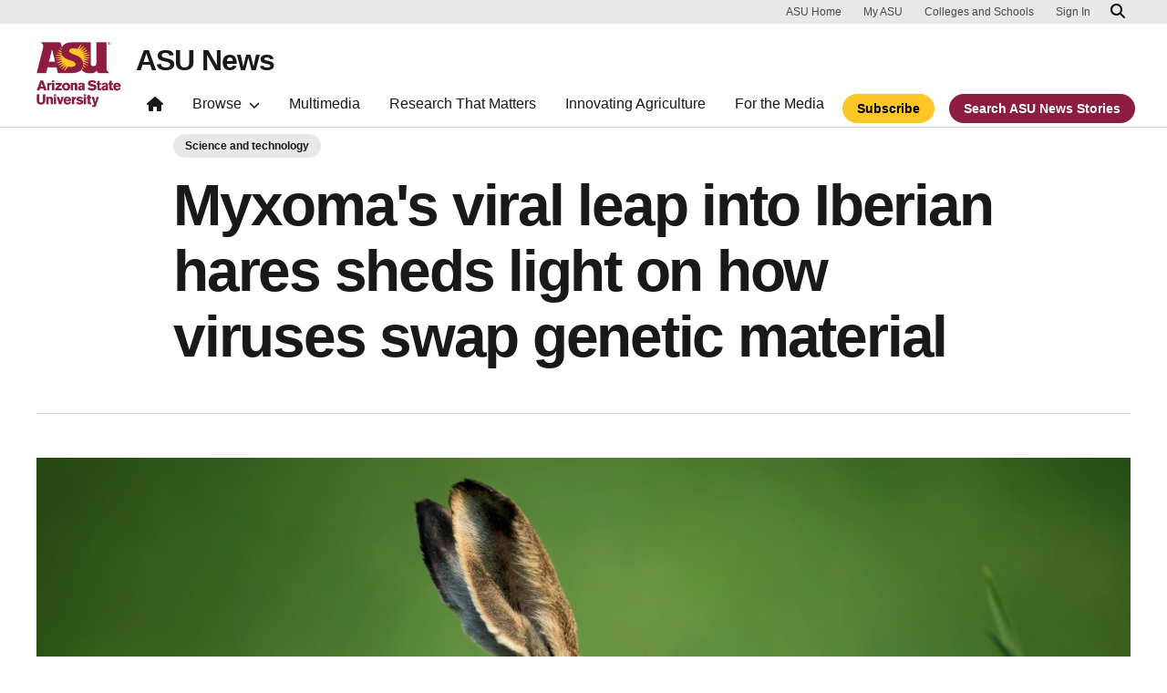

--- FILE ---
content_type: text/html; charset=UTF-8
request_url: https://news.asu.edu/20191107-myxomas-viral-leap-iberian-hares-sheds-light-how-viruses-swap-genetic-material
body_size: 13951
content:
<!DOCTYPE html>
<html lang="en" dir="ltr" prefix="og: https://ogp.me/ns#">
  <head>
    <meta charset="utf-8" />
<script>window.dataLayer = window.dataLayer || [];</script>
<script>
    // Google Tag Manager - GTM-KDWN8Z
    (function(w,d,s,l,i){w[l]=w[l]||[];w[l].push({'gtm.start':
    new Date().getTime(),event:'gtm.js'});var f=d.getElementsByTagName(s)[0],
    j=d.createElement(s),dl=l!='dataLayer'?'&amp;l='+l:'';j.async=true;j.src=
    '//www.googletagmanager.com/gtm.js?id='+i+dl;f.parentNode.insertBefore(j,f);
    })(window,document,'script','dataLayer','GTM-KDWN8Z');
</script>
<meta name="description" content="Viruses are all around us — they are present in most environments, lying in wait for the optimal host, and they even reside within our bodies, whether we know it or not. While hopping from species to species, these viruses can swap genetic material with each other and sometimes even with the host." />
<link rel="canonical" href="https://news.asu.edu/20191107-myxomas-viral-leap-iberian-hares-sheds-light-how-viruses-swap-genetic-material" />
<meta name="Generator" content="Drupal 10 (https://www.drupal.org)" />
<meta name="MobileOptimized" content="width" />
<meta name="HandheldFriendly" content="true" />
<meta name="viewport" content="width=device-width, initial-scale=1.0" />
<meta name="cmsversion" content="Webspark: 2.16.5" />
<link rel="icon" href="/themes/custom/renovationcustom/favicon.ico" type="image/vnd.microsoft.icon" />
<script>window.a2a_config=window.a2a_config||{};a2a_config.callbacks=[];a2a_config.overlays=[];a2a_config.templates={};a2a_config.icon_color = "#747474,#ffffff";</script>

    <title>Myxoma&#039;s viral leap into Iberian hares sheds light on how viruses swap genetic material | ASU News</title>
    <link rel="stylesheet" media="all" href="/sites/default/files/css/css__fa1f1pn3HocEcBuucKa6v8QS81RnlYphf8-n4K7Uvw.css?delta=0&amp;language=en&amp;theme=renovationcustom&amp;include=[base64]" />
<link rel="stylesheet" media="all" href="/sites/default/files/css/css_acsoN1kLpSLaF3zusf6AHHKP1ds8iH-bSq4xEwarLuU.css?delta=1&amp;language=en&amp;theme=renovationcustom&amp;include=[base64]" />
<link rel="stylesheet" media="print" href="/sites/default/files/css/css_z6lmiwJoQBRNcrjnkg5JH1qH5C-9GFh4iRauKAzOIPY.css?delta=2&amp;language=en&amp;theme=renovationcustom&amp;include=[base64]" />

    <script type="application/json" data-drupal-selector="drupal-settings-json">{"path":{"baseUrl":"\/","pathPrefix":"","currentPath":"node\/83951","currentPathIsAdmin":false,"isFront":false,"currentLanguage":"en","themeUrl":"themes\/custom\/renovationcustom"},"pluralDelimiter":"\u0003","suppressDeprecationErrors":true,"gtm":{"tagId":null,"settings":{"data_layer":"dataLayer","include_classes":false,"allowlist_classes":"google\nnonGooglePixels\nnonGoogleScripts\nnonGoogleIframes","blocklist_classes":"customScripts\ncustomPixels","include_environment":false,"environment_id":"","environment_token":""},"tagIds":["GTM-K386MCB"]},"gtag":{"tagId":"","consentMode":false,"otherIds":[],"events":[],"additionalConfigInfo":[]},"ajaxPageState":{"libraries":"[base64]","theme":"renovationcustom","theme_token":null},"ajaxTrustedUrl":[],"radioactivity":{"type":"default","endpoint":"https:\/\/news.asu.edu\/radioactivity\/emit"},"views":{"ajax_path":"\/views\/ajax","ajaxViews":{"views_dom_id:1860f1d608e916befb7dcb4bd2352b7bf0b6bd22a208ce8aedbaf1bc8c72277e":{"view_name":"theme_asu_news_story","view_display_id":"block_9","view_args":"83951\/1121","view_path":"\/node\/83951","view_base_path":null,"view_dom_id":"1860f1d608e916befb7dcb4bd2352b7bf0b6bd22a208ce8aedbaf1bc8c72277e","pager_element":"2"}}},"asu_brand":{"props":{"baseUrl":"https:\/\/news.asu.edu\/","title":"ASU News","parentOrg":"","parentOrgUrl":"","expandOnHover":0,"loginLink":"\/caslogin","logoutLink":"\/caslogout","buttons":[{"href":"\/subscribe","text":"Subscribe","color":"gold"},{"href":"\/search","text":"Search ASU News Stories","color":"maroon"}],"loggedIn":false,"userName":"","navTree":[{"href":"\/","text":"Home","items":"","buttons":"","type":"icon-home","class":"home"},{"href":"","text":"Browse","items":[[{"href":"","text":"Browse Stories by Topic","type":"heading","children":[]},{"href":"\/saf\/science-and-technology","text":"Science and Technology","type":null,"children":[]},{"href":"\/saf\/arts-humanities-and-education","text":"Arts, Humanities and Education","type":null,"children":[]},{"href":"\/saf\/entrepreneurship","text":"Business and Entrepreneurship","type":null,"children":[]},{"href":"\/saf\/health-and-medicine","text":"Health and Medicine","type":null,"children":[]},{"href":"\/saf\/environment-and-sustainability","text":"Environment and Sustainability","type":null,"children":[]}],[{"href":"\/saf\/law-journalism-and-politics","text":"Law, Journalism and Politics","type":"column break","children":[]},{"href":"\/saf\/local-national-and-global-affairs","text":"Local, National and Global Affairs","type":null,"children":[]},{"href":"\/saf\/sun-devil-community","text":"Sun Devil Community","type":null,"children":[]},{"href":"\/sports","text":"Sports","type":null,"children":[]},{"href":"\/saf\/university-news","text":"University News","type":null,"children":[]},{"href":"https:\/\/asuevents.asu.edu\/","text":"Events","type":null,"children":[]},{"href":"\/explore-stories-by-topic","text":"Explore Full List of Topics","type":"button","children":[]}],[{"href":"","text":"ASU Experts","type":"heading","children":[]},{"href":"\/interests\/expert-q-and-a","text":"Expert Q\u0026A","type":null,"children":[]},{"href":"https:\/\/newsroom.asu.edu\/experts","text":"Find an Expert","type":null,"children":[]}],[{"href":"","text":"About Us","type":"heading","children":[]},{"href":"\/subscribe","text":"Manage Subscriptions","type":null,"children":[]},{"href":"\/contact","text":"Contact Us","type":null,"children":[]},{"href":"","text":"Social Media","type":"heading","children":[]},{"href":"https:\/\/www.instagram.com\/asunewsofficial\/","text":"Instagram","type":null,"children":[]},{"href":"https:\/\/www.threads.net\/@asunewsofficial","text":"Threads","type":null,"children":[]},{"href":"https:\/\/www.youtube.com\/asunews","text":"YouTube","type":null,"children":[]}]],"buttons":""},{"href":"\/multimedia","text":"Multimedia","items":"","buttons":""},{"href":"https:\/\/news.asu.edu\/research-matters","text":"Research That Matters","items":"","buttons":""},{"href":"https:\/\/news.asu.edu\/content\/agriculture","text":"Innovating Agriculture","items":"","buttons":""},{"href":"https:\/\/newsroom.asu.edu","text":"For the Media","items":"","buttons":""}],"logo":{"alt":"Arizona State University logo","title":"ASU homepage","src":"\/profiles\/contrib\/webspark\/modules\/asu_brand\/node_modules\/@asu\/component-header-footer\/dist\/assets\/img\/arizona-state-university-logo-vertical.png","mobileSrc":"\/profiles\/contrib\/webspark\/modules\/asu_brand\/node_modules\/@asu\/component-header-footer\/dist\/assets\/img\/arizona-state-university-logo.png","brandLink":"https:\/\/www.asu.edu"},"searchUrl":"https:\/\/search.asu.edu\/search","site":"news.asu.edu"}},"is_admin":false,"user":{"uid":0,"permissionsHash":"2f9fdffcd1ac71f9949b118c76baad9a157b468eb77e0eb33a356f0a348650eb"}}</script>
<script src="/sites/default/files/js/js_s9LX53L86YkEUTCy6u02PWkUPlwKktLPZjBzcyZX-Ko.js?scope=header&amp;delta=0&amp;language=en&amp;theme=renovationcustom&amp;include=[base64]"></script>
<script src="/modules/contrib/google_tag/js/gtm.js?t8eueo"></script>
<script src="/modules/contrib/google_tag/js/gtag.js?t8eueo"></script>

            <script defer src="/libraries/fontawesome/js/all.min.js"></script>
    <script defer src="/profiles/contrib/webspark/themes/renovation/js/asuawesome.js"></script>
  </head>
  <body class="node-83951 node-type--news page-node-83951  20191107-myxomas-viral-leap-iberian-hares-sheds-light-how-viruses-swap-genetic-material">
    
    <!-- Google Tag Manager (noscript) - GTM-KDWN8Z -->
    <noscript><iframe src="//www.googletagmanager.com/ns.html?id=GTM-KDWN8Z"
    height="0" width="0" style="display:none;visibility:hidden"></iframe>
    </noscript>
    <!-- End Google Tag Manager (noscript) - GTM-KDWN8Z -->
<noscript><iframe src="https://www.googletagmanager.com/ns.html?id=GTM-K386MCB"
                  height="0" width="0" style="display:none;visibility:hidden"></iframe></noscript>

      <div class="dialog-off-canvas-main-canvas" data-off-canvas-main-canvas>
      <header>
        
  <div class="block block--renovationcustom-asubrandheader">

  
    

            
        <!-- Header component will be initialized in this container. -->
        <div id="ws2HeaderContainer"></div>
      
  </div>


  </header>
<main>
  <div class="page page-wrapper-webspark ">
    <div class="pt-5 pb-5">

              <div class="page__pre-content center-container max-size-container">
          <div class="container">
            
          </div>
        </div>
      
              <div id="skip-to-content" class="page__content center-container max-size-container">
            <div data-drupal-messages-fallback class="hidden"></div>
  <div class="block block--renovationcustom-innovation-asu-news-system-main block--system-main">

  
    

            
<article  data-history-node-id="83951" class="node news news--full" >
  
  
              <div class="layout__fixed-width">
          <div  class="bg-top bg-percent-100 max-size-container center-container bg-white">
        <div class="container">
          <div class="row">
            <div class="col-12">
              <div  class="layout__region layout__region--first">
                
  <div class="views-element-container block">

  
    

            <div>
<div class="node-body-category view js-view-dom-id-9ddfc67ee53b75af4edf7ffa19032e29e2948e72b97deaceebde25e777213cdb view-theme-asu-news-story">
       
        
        
        
            <div class="view-content">
        
    <div>
          <a href="https://news.asu.edu/saf/science-and-technology" class="btn btn-tag btn-gat-alt-white">Science and technology</a>
      </div>

      </div>
      
        
        
        
        
        </div>
</div>

      
  </div>

  <div class="views-element-container block">

  
    

            <div>
<div class="node-body-title view js-view-dom-id-db4fdf59f58bac1468d32a04d2452ed389db088aaf052d500409da2578ba9a4f view-theme-asu-news-story">
       
        
        
        
            <div class="view-content">
        
    <div class="views-row">
          <h1>Myxoma&#039;s viral leap into Iberian hares sheds light on how viruses swap genetic material</h1>
      </div>

      </div>
      
        
        
        
        
        </div>
</div>

      
  </div>

  <div class="views-element-container block">

  
    

            <div>
<div class="view js-view-dom-id-910feb33f6be0d373f7737484a34101dd8fbf23b59ecf1645a0aa9cbdff56290 view-theme-asu-news-story">
       
        
        
        
            <div class="view-content">
        
    <div class="views-row">
          <hr />
      </div>

      </div>
      
        
        
        
        
        </div>
</div>

      
  </div>

  <div class="views-element-container block">

  
    

            <div>
<div class="node-body-image view js-view-dom-id-8a6baffd5bb1e50efcebe56185392855587c4f3708c36372ba20d22f704655d7 view-theme-asu-news-story">
       
        
        
        
            <div class="view-content">
        
    <div class="views-row">
            
<img loading="lazy" src="/sites/default/files/styles/block_image_16_9_lge/public/screen_shot_2019-11-06_at_11.16.14_am.png?itok=k0tlECjM" width="1200" height="675" alt="Iberian hare" title="Iberian hare" class="img-fluid" />


<p class="image-caption">For decades, there were reports of Iberian hares that had been found dead with lesions on their bodies that closely resembled that of myxoma virus-infected rabbits experiencing myxomatosis. To confirm that these hares were infected with a myxoma-like virus, tissue samples were collected and sequenced.</p>
      </div>

      </div>
      
        
        
        
        
        </div>
</div>

      
  </div>

              </div>
            </div>
          </div>
        </div>
      </div>
      </div>
<div  class="6-6 bg-top bg-percent-100 uds-flex-order-default bg-white">
  <div class="container">
    <div class="row">
              <div  class="layout__region layout__region--first col-md-6">
          
  <div class="views-element-container block">

  
    

            <div>
<div class="view js-view-dom-id-f6035aa0874e718466261e6f2689c1d64511727186c311717f794e6466d8f15f view-theme-author">
       
        
        
        
            <div class="view-content">
        
    <div class="views-row">
          <div class="author-profile">
   <div class="clearfix">
      <div class="author-bio">
                       <span itemprop="author">By <a href="/users/ghirneis">Gabrielle Hirneise</a></span> | <a href="/cdn-cgi/l/email-protection#5b3c333229353e32281b3a282e753e3f2e"><i class="fa fa-envelope"></i></a><br />
                       <span class="small">
            <time datetime="2019-11-07T11:57:00-07:00">November 07, 2019</time>
 
          </span>
      </div>
   </div>
</div>

      </div>

      </div>
      
        
        
        
        
        </div>
</div>

      
  </div>

        </div>
                    <div  class="layout__region layout__region--second col-md-6">
          
  <div class="block">

  
    

            <span class="a2a_kit a2a_kit_size_24 addtoany_list" data-a2a-url="https://news.asu.edu/20191107-myxomas-viral-leap-iberian-hares-sheds-light-how-viruses-swap-genetic-material" data-a2a-title="Myxoma&#039;s viral leap into Iberian hares sheds light on how viruses swap genetic material"><a class="a2a_dd addtoany_share" href="https://www.addtoany.com/share#url=https%3A%2F%2Fnews.asu.edu%2F20191107-myxomas-viral-leap-iberian-hares-sheds-light-how-viruses-swap-genetic-material&amp;title=Myxoma%27s%20viral%20leap%20into%20Iberian%20hares%20sheds%20light%20on%20how%20viruses%20swap%20genetic%20material"></a><a class="a2a_button_facebook"></a><a class="a2a_button_x"></a><a class="a2a_button_linkedin"></a><a class="a2a_button_email"></a></span>

      
  </div>

        </div>
          </div>
  </div>
</div>
        <div class="layout__fixed-width">
          <div  class="bg-top bg-percent-100 max-size-container center-container bg-white">
        <div class="container">
          <div class="row">
            <div class="col-12">
              <div  class="layout__region layout__region--first">
                
  <div class="views-element-container block">

  
    

            <div>
<div class="node-editors-note view js-view-dom-id-7003e1e5389417b3f433e72681361668e78a710e98aa584119238f8b203a5316 view-theme-asu-news-story">
       
        
        
        
            <div class="view-content">
        
    <div class="views-row">
          
      </div>

      </div>
      
        
        
        
        
        </div>
</div>

      
  </div>

  <div class="views-element-container block">

  
    

            <div>
<div class="node-body view js-view-dom-id-7a9b47d7ae9e3ec60f5e48a9a5ff966d1bf72bf4bf1b67d5ff8f8014f9c39280 view-theme-asu-now-article">
       
        
        
        
            <div class="view-content">
        
    <div>
          <p>Viruses are all around us — they are present in most environments, lying in wait for the optimal host, and they even reside within our bodies, whether we know it or not. While hopping from species to species, these viruses can swap genetic material with each other and sometimes even with the host.</p><p>In fact, over the course of millions of years, viral DNA has been integrated into human chromosomes. It is estimated that about&nbsp;<a href="https://www.nytimes.com/2017/10/04/science/ancient-viruses-dna-genome.html">100,000 pieces of viral DNA</a>&nbsp;have merged with human DNA, making up nearly 10% of our entire genome.</p><p>That being said, little is known about the world of viruses, but recent efforts have been made to better understand how they work as they move from host to host.</p><p>In a paper recently published in Viruses (<a href="https://www.mdpi.com/">MDPI</a>), an open-access, peer-reviewed journal, Arizona State University researchers <a href="https://isearch.asu.edu/profile/3054667">Grant McFadden</a>, professor and director of the&nbsp;<a href="https://biodesign.asu.edu/immunotherapy-vaccines-and-virotherapy">Biodesign Center for Immunotherapy, Vaccines and Virotherapy</a>;&nbsp;and <a href="https://isearch.asu.edu/profile/3050059">Arvind Varsani</a>, an associate professor in the&nbsp;<a href="https://biodesign.asu.edu/cfam">Biodesign Center for Fundamental and Applied Microbiomics</a>&nbsp;and associate faculty in the&nbsp;<a href="https://biodesign.asu.edu/mechanisms-evolution">Biodesign Center for Mechanisms of Evolution</a>;&nbsp;together with Ana Águeda-Pinto (visiting student from Universidade do Porto, Portugal) and her adviser Pedro Esteves, uncover how a recombinant myxoma virus allowed for a species leap from European rabbits to Iberian hares.</p><p>Our understanding of the myxoma virus first became a point of interest in the late 19<span>th</span>&nbsp;century, when European settlers introduced the European rabbit to Australia. When this invasive species began to multiply out of control in the 1950s, the settlers decided to release the myxoma virus into the feral rabbit population because it was known to cause myxomatosis — a lethal disease in rabbits. The introduction almost entirely decimated the population at first, but it later rebounded with rabbits that were more resistant to the lethal effects of the virus.</p><p>It was later discovered that this same strategy was not effective for rabbits inhabiting the Americas, as they did not develop myxomatosis. Upon further investigation, another surprising characteristic of the virus came to light. When cancerous human cells were exposed to myxoma, the virus killed them, while leaving healthy cells unaffected. This kickstarted a flurry of research into how the myxoma virus works, including how it recombines and what threat or advantage it could pose, were it to leap between species.</p><p>The myxoma virus is part of the of poxvirus family and is thus a double-stranded DNA virus that grows in the cytoplasm of an infected cell, as opposed to the nucleus. These versions of viruses are unique in that they encode for the enzymes needed to express their own genes. In this way, they are more autonomous because they don’t need to hijack as many materials from the host as other viruses often do.</p><p>“One of the things we know is that when two poxviruses are in a cell together, they are really good at exchanging information, so when they recombine with each other, the new virus that comes out is generally viable and ready to leap out on its own. Whether it will or will not depends on circumstances,” McFadden said.</p><p>These recombinant versions may have the genes necessary to thrive in a new host; however, although viruses are constantly exchanging their DNA segments, creating a recombinant virus with the ability to hop to a new species is extremely rare.</p><p>“Viruses are trying to leap species all the time, but they are mostly failing over and over again,” McFadden said. “Every now and then, a success happens — the virus pops up in a host in which it didn’t exist before.”</p><p>This was the case outlined in the paper. For decades, there were reports of Iberian hares that had been found dead with lesions on their bodies that closely resembled that of myxoma virus-infected rabbits experiencing myxomatosis. To confirm that these hares were infected with a myxoma-like virus, tissue samples were collected and sequenced. The DNA sequence revealed a new virus with a large conserved region derived from myxoma virus along with a recombinant region that had never been observed before.</p><p>“We didn’t know until we sequenced it, and lo and behold, it was clearly a recombinant poxvirus that is mostly myxoma but with a tiny chunk of information from another poxvirus,” McFadden said.</p><p>One of the few recombination events that yielded the right conditions for a species leap includes the initial emergence of myxoma in rabbits.</p><p>“Myxoma originally existed in the Brazilian rainforest in an animal called a tapeti,” McFadden said. “In the tapeti, it’s not a pathogen, but if a mosquito comes along, bites the tapeti, and then goes and bites a European rabbit and transmits the virus, it’s good to go to cause myxomatosis.”</p><p>This brings to light the wide variety of avenues the myxoma virus may have taken in leaping to the Iberian hare species.</p><p>“There’s all kind of answers: sometimes they just need an opportunity to leap, sometimes you just have to mutate the parent virus and sometimes recombination between two viruses can give new progeny viruses that can leap.”</p><p>The researchers theorize that the recombination events could have happened within rabbits or within an intermediary species, such as an ungulate (a hoofed animal). As to how the parent virus or the resulting recombinant myxoma virus was transmitted, not much is known.</p><p>The parent virus (with which myxoma virus recombined) could have been delivered to rabbits or an intermediary species via contact with virus-induced lesions or via horse flies. Other theories suggest that the parent virus could have been acquired from fecal matter, from injuries caused during fights, or even something as far-fetched as inheriting the virus from the talons of a bird.</p><p>“The virus doesn’t care how any of it happens. As soon as it comes into contact, bingo, the viruses begin to swap genes,” McFadden said. “It’s worthy of an Agatha Christie plot — it could have been the cook with the candlestick in the basement."</p><p>The researchers believe that with time, these viral leaps will increase in frequency as climate change progresses. Many species will have move to new environments with more livable temperatures and ample resources, causing new viral interactions.</p><p>“Almost for sure, viruses will get a broader range in which to query hosts with climate change. All living organisms are being sniffed by viruses all the time. When you start changing environments, it’s the lottery for the viral world,” McFadden said. “Viruses only care about whether or not they can survive.”</p><p>“If you bring two animals or species that rarely come into contact and put them in a confined space, the propensity of them interacting directly or indirectly via vector is much more likely — the potential for a species leap increases dramatically,” Varsani added.</p><p>And although new viruses may pose an immediate threat to species, including humans, not all viruses will end with the host dying. The goal of every living thing is to survive and replicate — if a virus kills its host, it can no longer do that.&nbsp;</p><p>“Virulence is more often than not an accident; some need pathogenesis to survive but it’s rare,” McFadden said. “When a new virus finds a new host, if it’s really lethal, mother nature tends to play this ping pong between the host and the virus to make it less lethal. It’s not good for the spread of the virus to kill all the hosts.”</p><p>As was the case for the original rabbit populations, which were nearly decimated by myxomatosis, the lethality of a virus tends to decline over generations as those individuals that have some sort of immunity to the disease will survive and pass on that resistance to their offspring.</p><p>“The lethal viruses wipe out a large population but there are certain individuals having an arms race with the virus where they have some immunity,” Varsani said.</p><p>The researchers don’t plan to stop their research on the recombinant virus here. They want to track which genes allowed for the species leap via fluorescent proteins and establish in a controlled experimental environment whether the virus they isolated and grew from the tissue samples can cause myxomatosis in the hares.</p><p>Could this virus also be useful for cancer virotherapies? The question has yet to be explored. &nbsp;</p><p>“For all I know, this new construct could kill human cancer cells better than the parental viral construct,” McFadden said. “There is no obvious connection to virotherapy, but there is also no obvious non-connection either.”</p><p>Understanding how viruses recombine and leap to new species could provide universal knowledge for the field of virology.</p><p>“I think the main thing is to remind people that it’s easy to convince people to study things that have already popped up in humans like HIV, but it is harder to convince people to study how mother nature gets to that product,” McFadden said. “Convincing the general public to fund that is a much harder feat, but I would argue it’s every bit as important.”</p>
      </div>

      </div>
      
        
        
        
        
        </div>
</div>

      
  </div>

  <div class="views-element-container block">

  
    

            <div>
<div class="node-body view js-view-dom-id-1f702831112eac651416af0055abacca65020c5f1bd47047c488b4fe21b80b18 view-theme-asu-news-story">
       
        
        
        
            <div class="view-content">
        
    <div class="views-row">
          
      </div>

      </div>
      
        
        
        
        
        </div>
</div>

      
  </div>

  <div class="views-element-container block">

  
    

            <div>
<div class="node-body-categories view js-view-dom-id-27ffa8c2753ed6d1ed2d949df81281070bcbd6ee373f1e5afdd63553170bd015 view-theme-asu-news-story">
       
        
        
        
            <div class="view-content">
        
    <div>
          <a href="https://news.asu.edu/colleges-and-units/biodesign-center-fundamental-and-applied-microbiomics" class="btn btn-tag btn-gat-alt-white">Biodesign Center for Fundamental and Applied Microbiomics</a> <a href="https://news.asu.edu/colleges-and-units/biodesign-center-immunotherapy-vaccines-and-virotherapy" class="btn btn-tag btn-gat-alt-white">Biodesign Center for Immunotherapy, Vaccines and Virotherapy</a> <a href="https://news.asu.edu/colleges-and-units/biodesign-center-mechanisms-evolution" class="btn btn-tag btn-gat-alt-white">Biodesign Center for Mechanisms of Evolution</a> <a href="https://news.asu.edu/constituent-type/faculty" class="btn btn-tag btn-gat-alt-white">Faculty</a> <a href="https://news.asu.edu/interests/biology" class="btn btn-tag btn-gat-alt-white">Biology</a> <a href="https://news.asu.edu/interests/bioscience" class="btn btn-tag btn-gat-alt-white">Bioscience</a> <a href="https://news.asu.edu/locations/tempe-campus" class="btn btn-tag btn-gat-alt-white">Tempe campus</a> <a href="https://news.asu.edu/interests/environment" class="btn btn-tag btn-gat-alt-white">Environment</a> <a href="https://news.asu.edu/saf/science-and-technology" class="btn btn-tag btn-gat-alt-white">Science and technology</a> <a href="https://news.asu.edu/interests/health-care" class="btn btn-tag btn-gat-alt-white">Health care</a> <a href="https://news.asu.edu/college-unit/school-life-sciences" class="btn btn-tag btn-gat-alt-white">School of Life Sciences</a> <a href="https://news.asu.edu/college-unit/biodesign-institute" class="btn btn-tag btn-gat-alt-white">Biodesign Institute</a> <a href="https://news.asu.edu/interests/research" class="btn btn-tag btn-gat-alt-white">Research</a> <a href="https://news.asu.edu/college-unit/college-liberal-arts-and-sciences" class="btn btn-tag btn-gat-alt-white">The College of Liberal Arts and Sciences</a>
      </div>

      </div>
      
        
        
        
        
        </div>
</div>

      
  </div>

  <div class="views-element-container block">

  
    

            <div>
<div class="view js-view-dom-id-15acee5d5d09e6f60e608397d2401b90aca4deb715235469c66b380f6279cba4 view-theme-asu-news-story">
       
        
        
        
            <div class="view-content">
        
    <div>
          <div class="formatted-text">
      <div class="uds-highlighted-heading">
         <h3><span class="highlight-gold">More Science and technology</span></h3>
      </div>
      <p>&nbsp;</p>
</div>
      </div>

      </div>
      
        
        
        
        
        </div>
</div>

      
  </div>

  <div class="views-element-container block">

  
    

            <div>
<div class="view js-view-dom-id-1860f1d608e916befb7dcb4bd2352b7bf0b6bd22a208ce8aedbaf1bc8c72277e view-theme-asu-news-story">
       
        
        
        
            <div class="view-content">
        <div id="views-bootstrap-theme-asu-news-story-block-9"  class="grid views-view-grid row">
          <div class="col-xs-12 col-sm-12 col-md-12 col-lg-4">    <div class="card card-story">
         <img class="card-img-top" src="/sites/default/files/styles/block_image_16_9_med/public/2026-01/AD-gut-brain-connection.png?itok=fSZWfXsF" alt="Illustration of a human brain." title="">
        <div class="card-header">
            <h3 class="card-title">  Roots of Alzheimer’s disease extend beyond the brain</h3>
        </div>
        <div class="card-body">
            <p class="card-text">For decades, Alzheimer’s disease has been treated as a condition that begins and ends in the brain. Researchers have focused on…</p>
        </div>
        <div class="card-event-details">
                  <div class="card-event-icons">
                      <div><span class="far fa-calendar-check"></i></div>
                      <div><time datetime="2026-01-16T08:14:59-07:00">January 16, 2026</time>
</div>
                  </div>
         </div>
        <div class="card-buttons">
            <div class="card-button">
                <a href="/20260116-science-and-technology-roots-alzheimers-disease-extend-beyond-brain " class="btn btn-gold" data-ga="Default button" data-ga-name="onclick" data-ga-event="link" data-ga-action="click" data-ga-type="internal link" data-ga-region="main content" data-ga-section="Read this story">Read this story</a>
            </div>
        </div>
        <div class="card-tags">
            <a href="https://news.asu.edu/interests/neuroscience" class="btn btn-tag btn-gat-alt-white  category-link">Neuroscience</a> <a href="https://news.asu.edu/interests/biology" class="btn btn-tag btn-gat-alt-white  category-link">Biology</a> <a href="https://news.asu.edu/interests/covid-19-research-and-resources" class="btn btn-tag btn-gat-alt-white  category-link">COVID-19 research and resources</a> <a href="https://news.asu.edu/interests/health-care" class="btn btn-tag btn-gat-alt-white  category-link">Health care</a>
        </div>
    </div></div>
          <div class="col-xs-12 col-sm-12 col-md-12 col-lg-4">    <div class="card card-story">
         <img class="card-img-top" src="/sites/default/files/styles/block_image_16_9_med/public/2026-01/iStock-1347930643.jpg?itok=FszP-oOX" alt="Asteroid in the night sky above sandy dunes." title="">
        <div class="card-header">
            <h3 class="card-title">ASU microscopes help solve decades-old asteroid-impact deposit mystery</h3>
        </div>
        <div class="card-body">
            <p class="card-text">Axel Wittmann had always had “a fondness for exotic rocks,” as he puts it, his favorite being suevite, formed from intense…</p>
        </div>
        <div class="card-event-details">
                  <div class="card-event-icons">
                      <div><span class="far fa-calendar-check"></i></div>
                      <div><time datetime="2026-01-12T13:44:37-07:00">January 12, 2026</time>
</div>
                  </div>
         </div>
        <div class="card-buttons">
            <div class="card-button">
                <a href="/20260112-science-and-technology-asu-microscopes-help-solve-decadesold-asteroidimpact-deposit " class="btn btn-gold" data-ga="Default button" data-ga-name="onclick" data-ga-event="link" data-ga-action="click" data-ga-type="internal link" data-ga-region="main content" data-ga-section="Read this story">Read this story</a>
            </div>
        </div>
        <div class="card-tags">
            <a href="https://news.asu.edu/interests/science" class="btn btn-tag btn-gat-alt-white  category-link">Science</a> <a href="https://news.asu.edu/interests/space-exploration" class="btn btn-tag btn-gat-alt-white  category-link">Space exploration</a> <a href="https://news.asu.edu/interests/technology" class="btn btn-tag btn-gat-alt-white  category-link">Technology</a> <a href="https://news.asu.edu/interests/research" class="btn btn-tag btn-gat-alt-white  category-link">Research</a>
        </div>
    </div></div>
          <div class="col-xs-12 col-sm-12 col-md-12 col-lg-4">    <div class="card card-story">
         <img class="card-img-top" src="/sites/default/files/styles/block_image_16_9_med/public/2026-01/SCAI_Tyler_williams_space%20force.jpg?itok=MRsvUdil" alt="A portrait of U.S. Space Force Maj. Tyler T. Williams. " title="">
        <div class="card-header">
            <h3 class="card-title">Major in motion</h3>
        </div>
        <div class="card-body">
            <p class="card-text">Inside a dimly lit computer lab at Arizona State University, U.S. Space Force Maj. Tyler Williams leans over a glowing monitor,…</p>
        </div>
        <div class="card-event-details">
                  <div class="card-event-icons">
                      <div><span class="far fa-calendar-check"></i></div>
                      <div><time datetime="2026-01-12T10:23:35-07:00">January 12, 2026</time>
</div>
                  </div>
         </div>
        <div class="card-buttons">
            <div class="card-button">
                <a href="/20260112-science-and-technology-major-motion " class="btn btn-gold" data-ga="Default button" data-ga-name="onclick" data-ga-event="link" data-ga-action="click" data-ga-type="internal link" data-ga-region="main content" data-ga-section="Read this story">Read this story</a>
            </div>
        </div>
        <div class="card-tags">
            <a href="https://news.asu.edu/interests/artificial-intelligence" class="btn btn-tag btn-gat-alt-white  category-link">Artificial intelligence</a> <a href="https://news.asu.edu/interests/military" class="btn btn-tag btn-gat-alt-white  category-link">Military</a> <a href="https://news.asu.edu/interests/cybersecurity" class="btn btn-tag btn-gat-alt-white  category-link">Cybersecurity</a>
        </div>
    </div></div>
    </div>

      </div>
      
            
    
  <div class="d-none d-lg-block">
    <nav class="my-4" role="navigation" aria-labelledby="pagination-heading">
    <h4 id="pagination-heading" class="visually-hidden">Pagination</h4>
          <ul class="pagination pager__items js-pager__items justify-content-center">
                                                      
                    <li class="page-item pager__item is-active active ">
                                          <a
            href="?page=%2C%2C0"
            title="Current page"
            class="page-link"
            data-ga-event="select"
            data-ga-action="click"
            data-ga-name="onclick"
            data-ga-type="pagination"
            data-ga-region="main content"
            data-ga-section="pagination"
            data-ga-text="page 1">
            <span class="visually-hidden">
              Current page
            </span>1</a>
        </li>
              <li class="page-item pager__item ">
                                          <a
            href="?page=%2C%2C1"
            title="Go to page 2"
            class="page-link"
            data-ga-event="select"
            data-ga-action="click"
            data-ga-name="onclick"
            data-ga-type="pagination"
            data-ga-region="main content"
            data-ga-section="pagination"
            data-ga-text="page 2">
            <span class="visually-hidden">
              Page
            </span>2</a>
        </li>
              <li class="page-item pager__item ">
                                          <a
            href="?page=%2C%2C2"
            title="Go to page 3"
            class="page-link"
            data-ga-event="select"
            data-ga-action="click"
            data-ga-name="onclick"
            data-ga-type="pagination"
            data-ga-region="main content"
            data-ga-section="pagination"
            data-ga-text="page 3">
            <span class="visually-hidden">
              Page
            </span>3</a>
        </li>
              <li class="page-item pager__item ">
                                          <a
            href="?page=%2C%2C3"
            title="Go to page 4"
            class="page-link"
            data-ga-event="select"
            data-ga-action="click"
            data-ga-name="onclick"
            data-ga-type="pagination"
            data-ga-region="main content"
            data-ga-section="pagination"
            data-ga-text="page 4">
            <span class="visually-hidden">
              Page
            </span>4</a>
        </li>
                                                

      
                                      <li class="page-item">
            <a
              href="?page=%2C%2C1"
              title="Go to next page"
              rel="next"
              class="page-link page-link-icon"
              data-ga-event="select"
              data-ga-action="click"
              data-ga-name="onclick"
              data-ga-type="pagination"
              data-ga-region="main content"
              data-ga-section="pagination"
              data-ga-text="next">
            </a>
          </li>
            </ul>
  </nav>
  </div>

  <div class="d-lg-none">
    <nav class="my-4" role="navigation" aria-labelledby="pagination-heading">
    <h4 id="pagination-heading" class="visually-hidden">Pagination</h4>
          <ul class="pagination pager__items js-pager__items justify-content-center">
                                                      
                    <li class="page-item pager__item is-active active ">
                                          <a
            href="?page=%2C%2C0"
            title="Current page"
            class="page-link"
            data-ga-event="select"
            data-ga-action="click"
            data-ga-name="onclick"
            data-ga-type="pagination"
            data-ga-region="main content"
            data-ga-section="pagination"
            data-ga-text="page 1">
            <span class="visually-hidden">
              Current page
            </span>1</a>
        </li>
              <li class="page-item pager__item ">
                                          <a
            href="?page=%2C%2C1"
            title="Go to page 2"
            class="page-link"
            data-ga-event="select"
            data-ga-action="click"
            data-ga-name="onclick"
            data-ga-type="pagination"
            data-ga-region="main content"
            data-ga-section="pagination"
            data-ga-text="page 2">
            <span class="visually-hidden">
              Page
            </span>2</a>
        </li>
              <li class="page-item pager__item ">
                                          <a
            href="?page=%2C%2C2"
            title="Go to page 3"
            class="page-link"
            data-ga-event="select"
            data-ga-action="click"
            data-ga-name="onclick"
            data-ga-type="pagination"
            data-ga-region="main content"
            data-ga-section="pagination"
            data-ga-text="page 3">
            <span class="visually-hidden">
              Page
            </span>3</a>
        </li>
                                                    <li class="page-item elipses" role="presentation"><span class="page-link">&hellip;</span></li>
          <li class="page-item pager__item">
            <a
              href="?page=%2C%2C3"
              title="Go to last page"
              class="page-link"
              data-ga-event="select"
              data-ga-action="click"
              data-ga-name="onclick"
              data-ga-type="pagination"
              data-ga-region="main content"
              data-ga-section="pagination"
              data-ga-text="4">
              4
            </a>
          </li>
              

      
                                      <li class="page-item">
            <a
              href="?page=%2C%2C1"
              title="Go to next page"
              rel="next"
              class="page-link page-link-icon"
              data-ga-event="select"
              data-ga-action="click"
              data-ga-name="onclick"
              data-ga-type="pagination"
              data-ga-region="main content"
              data-ga-section="pagination"
              data-ga-text="next">
            </a>
          </li>
            </ul>
  </nav>
  </div>

      
        
        
        
        </div>
</div>

      
  </div>

              </div>
            </div>
          </div>
        </div>
      </div>
      </div>

  </article>


      
  </div>


        </div>
          </div>
  </div>
</main>
  <footer class="page__footer" id="asu-footer" role="contentinfo">
      
  <div class="block block--renovationcustom-asufooter">

  
    

              <div class="wrapper" id="wrapper-endorsed-footer">
    <div class="container" id="endorsed-footer">
      <div class="row">
        <div class="col-md" id="endorsed-logo">
                      <a
              href="https://www.asu.edu"
              data-ga-footer-type="internal link"
              data-ga-footer-section="primary footer"
              data-ga-footer="asu logo"
              data-ga-footer-component=""
            >
              <img
                src="/profiles/contrib/webspark/modules/asu_footer/img/ASU-EndorsedLogo.png"
                loading="lazy" height="192" width="692"
                alt="Arizona State University."
              />
            </a>
                  </div>
        <div class="col-md" id="social-media">
          <nav class="nav" aria-label="Social Media">
                                                  <a
                class="nav-link"
                href="https://www.instagram.com/asunewsofficial"
                data-ga-footer-type="external link"
                data-ga-footer-section="primary footer"
                data-ga-footer="instagram icon"
                data-ga-footer-component=""
              >
                <span title="Instagram Social Media Icon" class="fab fa-instagram-square"></span>
              </a>
                                      <a
                class="nav-link"
                href="https://www.youtube.com/asunews"
                data-ga-footer-type="external link"
                data-ga-footer-section="primary footer"
                data-ga-footer="youtube icon"
                data-ga-footer-component=""
              >
                <span title="YouTube Social Media Icon" class="fab fa-youtube-square"></span>
              </a>
                                  </nav>
        </div>
      </div>
    </div>
  </div>

  <div class="wrapper" id="wrapper-footer-columns">
    <div class="container" id="footer-columns">
      <div class="row">
        <div class="col-xl" id="info-column">
          <div class="h5">ASU News</div>
                      <p class="contact-link">
            <a
              data-ga-footer-type="internal link"
              data-ga-footer-region="footer"
              data-ga-footer-section="primary footer"
              data-ga-footer="Contact ASU News"
              data-ga-footer-component="ASU News"
              href="/contact">Contact ASU News</a></p>
                                <p class="contribute-button">
            <a
              data-ga-footer-type="internal link"
              data-ga-footer-region="footer"
              data-ga-footer-section="primary footer"
              data-ga-footer="Manage subscriptions"
              data-ga-footer-component="ASU News"
              href="/subscribe" class="btn btn-small btn-gold">Manage subscriptions</a></p>
                  </div>
                <div class="col-xl flex-footer">
          <div class="card accordion-item desktop-disable-xl">
                      <div class="accordion-header">
              <div class="h5">
                <a
                  id="footlink-header-second-1"
                  class="collapsed"
                  data-bs-toggle="collapse"
                  data-ga-footer-type="internal link"
                  data-ga-footer-region="footer"
                  data-ga-footer-section="primary footer"
                  data-ga-footer-component=""
                  data-ga-footer="ASU News"
                  href="#footlink-second-1"
                  role="button"
                  aria-expanded="false"
                  aria-controls="footlink-second-1"
                >
                  ASU News
                  <span class="fas fa-chevron-up"></span>
                </a>
              </div>
            </div>
            <div
              id="footlink-second-1"
              role="region"
              class="collapse accordion-body">
                                                        <a href="https://newsroom.asu.edu"
                  class="nav-link"
                  data-ga-footer-type="internal link"
                  data-ga-footer-region="footer"
                  data-ga-footer-section="primary footer"
                  data-ga-footer="Media Relations"
                  data-ga-footer-component="ASU News"
                  >Media Relations</a>
                                                        <a href="/saf/science-and-technology"
                  class="nav-link"
                  data-ga-footer-type="internal link"
                  data-ga-footer-region="footer"
                  data-ga-footer-section="primary footer"
                  data-ga-footer="Science and Technology"
                  data-ga-footer-component="ASU News"
                  >Science and Technology</a>
                                                        <a href="/saf/arts-humanities-and-education"
                  class="nav-link"
                  data-ga-footer-type="internal link"
                  data-ga-footer-region="footer"
                  data-ga-footer-section="primary footer"
                  data-ga-footer="Arts, Humanities and Education"
                  data-ga-footer-component="ASU News"
                  >Arts, Humanities and Education</a>
                                                        <a href="/saf/entrepreneurship"
                  class="nav-link"
                  data-ga-footer-type="internal link"
                  data-ga-footer-region="footer"
                  data-ga-footer-section="primary footer"
                  data-ga-footer="Business and Entrepreneurship"
                  data-ga-footer-component="ASU News"
                  >Business and Entrepreneurship</a>
                                                        <a href="/saf/health-and-medicine"
                  class="nav-link"
                  data-ga-footer-type="internal link"
                  data-ga-footer-region="footer"
                  data-ga-footer-section="primary footer"
                  data-ga-footer="Health and Medicine"
                  data-ga-footer-component="ASU News"
                  >Health and Medicine</a>
                                                        <a href="/saf/environment-and-sustainability"
                  class="nav-link"
                  data-ga-footer-type="internal link"
                  data-ga-footer-region="footer"
                  data-ga-footer-section="primary footer"
                  data-ga-footer="Environment and Sustainability"
                  data-ga-footer-component="ASU News"
                  >Environment and Sustainability</a>
                                                        <a href="/saf/law-journalism-and-politics"
                  class="nav-link"
                  data-ga-footer-type="internal link"
                  data-ga-footer-region="footer"
                  data-ga-footer-section="primary footer"
                  data-ga-footer="Law, Journalism and Politics"
                  data-ga-footer-component="ASU News"
                  >Law, Journalism and Politics</a>
                                                        <a href="/saf/local-national-and-global-affairs"
                  class="nav-link"
                  data-ga-footer-type="internal link"
                  data-ga-footer-region="footer"
                  data-ga-footer-section="primary footer"
                  data-ga-footer="Local, National and Global Affairs"
                  data-ga-footer-component="ASU News"
                  >Local, National and Global Affairs</a>
                                                        <a href="/saf/sun-devil-community"
                  class="nav-link"
                  data-ga-footer-type="internal link"
                  data-ga-footer-region="footer"
                  data-ga-footer-section="primary footer"
                  data-ga-footer="Sun Devil Community"
                  data-ga-footer-component="ASU News"
                  >Sun Devil Community</a>
                                                        <a href="/saf/university-news"
                  class="nav-link"
                  data-ga-footer-type="internal link"
                  data-ga-footer-region="footer"
                  data-ga-footer-section="primary footer"
                  data-ga-footer="University News"
                  data-ga-footer-component="ASU News"
                  >University News</a>
                                      </div>
                    </div>
        </div>
                <div class="col-xl flex-footer">
          <div class="card accordion-item desktop-disable-xl">
                      <div class="accordion-header">
              <div class="h5">
                <a
                  id="footlink-header-third-1"
                  class="collapsed"
                  data-bs-toggle="collapse"
                  data-ga-footer-type="internal link"
                  data-ga-footer-region="footer"
                  data-ga-footer-section="primary footer"
                  data-ga-footer-component=""
                  data-ga-footer="University"
                  href="#footlink-third-1"
                  role="button"
                  aria-expanded="false"
                  aria-controls="footlink-third-1"
                >
                  University
                  <span class="fas fa-chevron-up"></span>
                </a>
              </div>
            </div>
            <div
              id="footlink-third-1"
              role="region"
              class="collapse accordion-body">
                                                        <a href="https://students.asu.edu/apply"
                  class="nav-link"
                  data-ga-footer-type="internal link"
                  data-ga-footer-region="footer"
                  data-ga-footer-section="primary footer"
                  data-ga-footer="Admissions"
                  data-ga-footer-component="University"
                  >Admissions</a>
                                                        <a href="https://students.asu.edu/financialaid"
                  class="nav-link"
                  data-ga-footer-type="internal link"
                  data-ga-footer-region="footer"
                  data-ga-footer-section="primary footer"
                  data-ga-footer="Financial Aid"
                  data-ga-footer-component="University"
                  >Financial Aid</a>
                                                        <a href="https://president.asu.edu/"
                  class="nav-link"
                  data-ga-footer-type="internal link"
                  data-ga-footer-region="footer"
                  data-ga-footer-section="primary footer"
                  data-ga-footer="President&#039;s Office"
                  data-ga-footer-component="University"
                  >President&#039;s Office</a>
                                                        <a href="http://www.asu.edu/about"
                  class="nav-link"
                  data-ga-footer-type="internal link"
                  data-ga-footer-region="footer"
                  data-ga-footer-section="primary footer"
                  data-ga-footer="About ASU"
                  data-ga-footer-component="University"
                  >About ASU</a>
                                                        <a href="https://www.asu.edu"
                  class="nav-link"
                  data-ga-footer-type="internal link"
                  data-ga-footer-region="footer"
                  data-ga-footer-section="primary footer"
                  data-ga-footer="ASU Home"
                  data-ga-footer-component="University"
                  >ASU Home</a>
                                                        <a href="https://cfo.asu.edu/alerts-and-advisories-faqs"
                  class="nav-link"
                  data-ga-footer-type="internal link"
                  data-ga-footer-region="footer"
                  data-ga-footer-section="primary footer"
                  data-ga-footer="Emergency"
                  data-ga-footer-component="University"
                  >Emergency</a>
                                      </div>
                    </div>
        </div>
                <div class="col-xl flex-footer">
          <div class="card accordion-item desktop-disable-xl">
                      <div class="accordion-header">
              <div class="h5">
                <a
                  id="footlink-header-fourth-1"
                  class="collapsed"
                  data-bs-toggle="collapse"
                  data-ga-footer-type="internal link"
                  data-ga-footer-region="footer"
                  data-ga-footer-section="primary footer"
                  data-ga-footer-component=""
                  data-ga-footer="Events"
                  href="#footlink-fourth-1"
                  role="button"
                  aria-expanded="false"
                  aria-controls="footlink-fourth-1"
                >
                  Events
                  <span class="fas fa-chevron-up"></span>
                </a>
              </div>
            </div>
            <div
              id="footlink-fourth-1"
              role="region"
              class="collapse accordion-body">
                                                        <a href="https://asuevents.asu.edu/"
                  class="nav-link"
                  data-ga-footer-type="internal link"
                  data-ga-footer-region="footer"
                  data-ga-footer-section="primary footer"
                  data-ga-footer="ASU Events"
                  data-ga-footer-component="Events"
                  >ASU Events</a>
                                                        <a href="https://thesundevils.com"
                  class="nav-link"
                  data-ga-footer-type="internal link"
                  data-ga-footer-region="footer"
                  data-ga-footer-section="primary footer"
                  data-ga-footer="Athletics"
                  data-ga-footer-component="Events"
                  >Athletics</a>
                                      </div>
                    </div>
        </div>
              </div>
    </div>
  </div>

<div class="wrapper" id="wrapper-footer-innovation">
  <div class="container" id="footer-innovation">
    <div class="row">
      <div class="col">
        <div class="d-flex footer-innovation-links">
          <nav class="nav" aria-label="University Services">
            <a
              class="nav-link"
              href="https://www.asu.edu/about/locations-maps"
              data-ga-footer-type="internal link"
              data-ga-footer-section="secondary footer"
              data-ga-footer="maps and locations"
              data-ga-footer-component=""
            >Maps and Locations</a>
            <a
              class="nav-link"
              href="https://cfo.asu.edu/applicant"
              data-ga-footer-type="internal link"
              data-ga-footer-section="secondary footer"
              data-ga-footer="jobs"
              data-ga-footer-component=""
            >Jobs</a>
            <a
              class="nav-link"
              href="https://search.asu.edu/?search-tabs=web_dir_faculty_staff"
              data-ga-footer-type="internal link"
              data-ga-footer-section="secondary footer"
              data-ga-footer="directory"
              data-ga-footer-component=""
            >Directory</a>
            <a
              class="nav-link"
              href="https://www.asu.edu/about/contact"
              data-ga-footer-type="internal link"
              data-ga-footer-section="secondary footer"
              data-ga-footer="contact asu"
              data-ga-footer-component=""
            >Contact ASU</a>
            <a
              class="nav-link"
              href="https://my.asu.edu"
              data-ga-footer-type="internal link"
              data-ga-footer-section="secondary footer"
              data-ga-footer="my asu"
              data-ga-footer-component=""
            >My ASU</a>
          </nav>
          <a
            class="img-link"
            href="https://www.asu.edu/rankings"
            data-ga-footer-type="internal link"
            data-ga-footer-section="secondary footer"
            data-ga-footer="#1 in the u.s. for innovation"
            data-ga-footer-component=""
          >
            <img src="/profiles/contrib/webspark/modules/asu_footer/img/footer-rank.png" loading="lazy" height="105" width="640" alt="Repeatedly ranked #1 on 30+ lists in the last 3 years">
          </a>
        </div>
      </div>
    </div>
  </div>
</div>

<div class="wrapper" id="wrapper-footer-colophon">
  <div class="container" id="footer-colophon">
    <div class="row">
      <div class="col">
        <div class="footer-legal-links">
          <nav class="nav colophon" aria-label="University Legal and Compliance">
            <a
              class="nav-link"
              href="https://www.asu.edu/about/copyright-trademark"
              data-ga-footer-type="internal link"
              data-ga-footer-section="tertiary footer"
              data-ga-footer="copyright and trademark"
              data-ga-footer-component=""
            >Copyright and Trademark</a>
            <a
              class="nav-link"
              href="https://accessibility.asu.edu/report"
              data-ga-footer-type="internal link"
              data-ga-footer-section="tertiary footer"
              data-ga-footer="accessibility"
              data-ga-footer-component=""
            >Accessibility</a>
            <a
              class="nav-link"
              href="https://www.asu.edu/about/privacy"
              data-ga-footer-type="internal link"
              data-ga-footer-section="tertiary footer"
              data-ga-footer="privacy"
              data-ga-footer-component=""
            >Privacy</a>
            <a
              class="nav-link"
              href="https://www.asu.edu/about/terms-of-use"
              data-ga-footer-type="internal link"
              data-ga-footer-section="tertiary footer"
              data-ga-footer="terms of use"
              data-ga-footer-component=""
            >Terms of Use</a>
            <a
              class="nav-link"
              href="https://www.asu.edu/emergency"
              data-ga-footer-type="internal link"
              data-ga-footer-section="tertiary footer"
              data-ga-footer="emergency"
              data-ga-footer-component=""
            >Emergency</a>
          </nav>
        </div>
      </div>
    </div>
  </div>
</div>

      
  </div>


  </footer>

  </div>

    
    <script data-cfasync="false" src="/cdn-cgi/scripts/5c5dd728/cloudflare-static/email-decode.min.js"></script><script src="/sites/default/files/js/js_1Nde5uKLYgYV7Xal2_PdRBdHB5KbqeZgVIiauP70m8c.js?scope=footer&amp;delta=0&amp;language=en&amp;theme=renovationcustom&amp;include=[base64]"></script>
<script src="https://static.addtoany.com/menu/page.js" defer></script>
<script src="/sites/default/files/js/js_BAbaWr38ATU88CIvetKIEyn4LV4FjLygCb8-G2M9GnE.js?scope=footer&amp;delta=2&amp;language=en&amp;theme=renovationcustom&amp;include=[base64]"></script>

  <script defer src="https://static.cloudflareinsights.com/beacon.min.js/vcd15cbe7772f49c399c6a5babf22c1241717689176015" integrity="sha512-ZpsOmlRQV6y907TI0dKBHq9Md29nnaEIPlkf84rnaERnq6zvWvPUqr2ft8M1aS28oN72PdrCzSjY4U6VaAw1EQ==" data-cf-beacon='{"rayId":"9c09c7fae83f386c","version":"2025.9.1","serverTiming":{"name":{"cfExtPri":true,"cfEdge":true,"cfOrigin":true,"cfL4":true,"cfSpeedBrain":true,"cfCacheStatus":true}},"token":"277cfcd0c61a45a28a0965fee3339e35","b":1}' crossorigin="anonymous"></script>
<script>(function(){function c(){var b=a.contentDocument||a.contentWindow.document;if(b){var d=b.createElement('script');d.innerHTML="window.__CF$cv$params={r:'9c09c7fae83f386c',t:'MTc2ODg2MTg3NS4wMDAwMDA='};var a=document.createElement('script');a.nonce='';a.src='/cdn-cgi/challenge-platform/scripts/jsd/main.js';document.getElementsByTagName('head')[0].appendChild(a);";b.getElementsByTagName('head')[0].appendChild(d)}}if(document.body){var a=document.createElement('iframe');a.height=1;a.width=1;a.style.position='absolute';a.style.top=0;a.style.left=0;a.style.border='none';a.style.visibility='hidden';document.body.appendChild(a);if('loading'!==document.readyState)c();else if(window.addEventListener)document.addEventListener('DOMContentLoaded',c);else{var e=document.onreadystatechange||function(){};document.onreadystatechange=function(b){e(b);'loading'!==document.readyState&&(document.onreadystatechange=e,c())}}}})();</script><script defer src="https://static.cloudflareinsights.com/beacon.min.js/vcd15cbe7772f49c399c6a5babf22c1241717689176015" integrity="sha512-ZpsOmlRQV6y907TI0dKBHq9Md29nnaEIPlkf84rnaERnq6zvWvPUqr2ft8M1aS28oN72PdrCzSjY4U6VaAw1EQ==" data-cf-beacon='{"rayId":"9c09c7fae83f386c","version":"2025.9.1","serverTiming":{"name":{"cfExtPri":true,"cfEdge":true,"cfOrigin":true,"cfL4":true,"cfSpeedBrain":true,"cfCacheStatus":true}},"token":"e64fdfc25a574723a13d1f77e07bc18c","b":1}' crossorigin="anonymous"></script>
</body>
</html>
